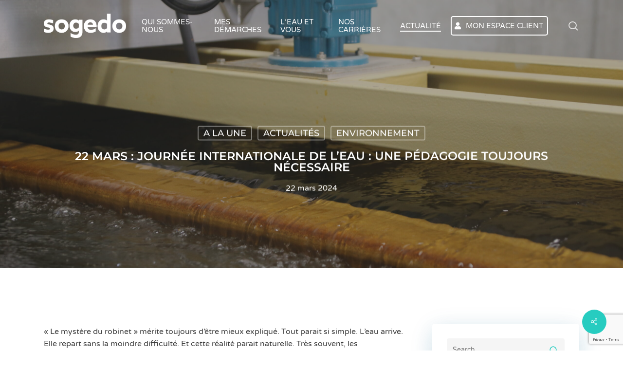

--- FILE ---
content_type: text/html; charset=utf-8
request_url: https://www.google.com/recaptcha/api2/anchor?ar=1&k=6LfNh64UAAAAAIre2FAf2xOYm7YUPmMbqxyS6dYj&co=aHR0cHM6Ly9zb2dlZG8uZnI6NDQz&hl=en&v=N67nZn4AqZkNcbeMu4prBgzg&size=invisible&anchor-ms=20000&execute-ms=30000&cb=pnuys5ve0cg7
body_size: 48815
content:
<!DOCTYPE HTML><html dir="ltr" lang="en"><head><meta http-equiv="Content-Type" content="text/html; charset=UTF-8">
<meta http-equiv="X-UA-Compatible" content="IE=edge">
<title>reCAPTCHA</title>
<style type="text/css">
/* cyrillic-ext */
@font-face {
  font-family: 'Roboto';
  font-style: normal;
  font-weight: 400;
  font-stretch: 100%;
  src: url(//fonts.gstatic.com/s/roboto/v48/KFO7CnqEu92Fr1ME7kSn66aGLdTylUAMa3GUBHMdazTgWw.woff2) format('woff2');
  unicode-range: U+0460-052F, U+1C80-1C8A, U+20B4, U+2DE0-2DFF, U+A640-A69F, U+FE2E-FE2F;
}
/* cyrillic */
@font-face {
  font-family: 'Roboto';
  font-style: normal;
  font-weight: 400;
  font-stretch: 100%;
  src: url(//fonts.gstatic.com/s/roboto/v48/KFO7CnqEu92Fr1ME7kSn66aGLdTylUAMa3iUBHMdazTgWw.woff2) format('woff2');
  unicode-range: U+0301, U+0400-045F, U+0490-0491, U+04B0-04B1, U+2116;
}
/* greek-ext */
@font-face {
  font-family: 'Roboto';
  font-style: normal;
  font-weight: 400;
  font-stretch: 100%;
  src: url(//fonts.gstatic.com/s/roboto/v48/KFO7CnqEu92Fr1ME7kSn66aGLdTylUAMa3CUBHMdazTgWw.woff2) format('woff2');
  unicode-range: U+1F00-1FFF;
}
/* greek */
@font-face {
  font-family: 'Roboto';
  font-style: normal;
  font-weight: 400;
  font-stretch: 100%;
  src: url(//fonts.gstatic.com/s/roboto/v48/KFO7CnqEu92Fr1ME7kSn66aGLdTylUAMa3-UBHMdazTgWw.woff2) format('woff2');
  unicode-range: U+0370-0377, U+037A-037F, U+0384-038A, U+038C, U+038E-03A1, U+03A3-03FF;
}
/* math */
@font-face {
  font-family: 'Roboto';
  font-style: normal;
  font-weight: 400;
  font-stretch: 100%;
  src: url(//fonts.gstatic.com/s/roboto/v48/KFO7CnqEu92Fr1ME7kSn66aGLdTylUAMawCUBHMdazTgWw.woff2) format('woff2');
  unicode-range: U+0302-0303, U+0305, U+0307-0308, U+0310, U+0312, U+0315, U+031A, U+0326-0327, U+032C, U+032F-0330, U+0332-0333, U+0338, U+033A, U+0346, U+034D, U+0391-03A1, U+03A3-03A9, U+03B1-03C9, U+03D1, U+03D5-03D6, U+03F0-03F1, U+03F4-03F5, U+2016-2017, U+2034-2038, U+203C, U+2040, U+2043, U+2047, U+2050, U+2057, U+205F, U+2070-2071, U+2074-208E, U+2090-209C, U+20D0-20DC, U+20E1, U+20E5-20EF, U+2100-2112, U+2114-2115, U+2117-2121, U+2123-214F, U+2190, U+2192, U+2194-21AE, U+21B0-21E5, U+21F1-21F2, U+21F4-2211, U+2213-2214, U+2216-22FF, U+2308-230B, U+2310, U+2319, U+231C-2321, U+2336-237A, U+237C, U+2395, U+239B-23B7, U+23D0, U+23DC-23E1, U+2474-2475, U+25AF, U+25B3, U+25B7, U+25BD, U+25C1, U+25CA, U+25CC, U+25FB, U+266D-266F, U+27C0-27FF, U+2900-2AFF, U+2B0E-2B11, U+2B30-2B4C, U+2BFE, U+3030, U+FF5B, U+FF5D, U+1D400-1D7FF, U+1EE00-1EEFF;
}
/* symbols */
@font-face {
  font-family: 'Roboto';
  font-style: normal;
  font-weight: 400;
  font-stretch: 100%;
  src: url(//fonts.gstatic.com/s/roboto/v48/KFO7CnqEu92Fr1ME7kSn66aGLdTylUAMaxKUBHMdazTgWw.woff2) format('woff2');
  unicode-range: U+0001-000C, U+000E-001F, U+007F-009F, U+20DD-20E0, U+20E2-20E4, U+2150-218F, U+2190, U+2192, U+2194-2199, U+21AF, U+21E6-21F0, U+21F3, U+2218-2219, U+2299, U+22C4-22C6, U+2300-243F, U+2440-244A, U+2460-24FF, U+25A0-27BF, U+2800-28FF, U+2921-2922, U+2981, U+29BF, U+29EB, U+2B00-2BFF, U+4DC0-4DFF, U+FFF9-FFFB, U+10140-1018E, U+10190-1019C, U+101A0, U+101D0-101FD, U+102E0-102FB, U+10E60-10E7E, U+1D2C0-1D2D3, U+1D2E0-1D37F, U+1F000-1F0FF, U+1F100-1F1AD, U+1F1E6-1F1FF, U+1F30D-1F30F, U+1F315, U+1F31C, U+1F31E, U+1F320-1F32C, U+1F336, U+1F378, U+1F37D, U+1F382, U+1F393-1F39F, U+1F3A7-1F3A8, U+1F3AC-1F3AF, U+1F3C2, U+1F3C4-1F3C6, U+1F3CA-1F3CE, U+1F3D4-1F3E0, U+1F3ED, U+1F3F1-1F3F3, U+1F3F5-1F3F7, U+1F408, U+1F415, U+1F41F, U+1F426, U+1F43F, U+1F441-1F442, U+1F444, U+1F446-1F449, U+1F44C-1F44E, U+1F453, U+1F46A, U+1F47D, U+1F4A3, U+1F4B0, U+1F4B3, U+1F4B9, U+1F4BB, U+1F4BF, U+1F4C8-1F4CB, U+1F4D6, U+1F4DA, U+1F4DF, U+1F4E3-1F4E6, U+1F4EA-1F4ED, U+1F4F7, U+1F4F9-1F4FB, U+1F4FD-1F4FE, U+1F503, U+1F507-1F50B, U+1F50D, U+1F512-1F513, U+1F53E-1F54A, U+1F54F-1F5FA, U+1F610, U+1F650-1F67F, U+1F687, U+1F68D, U+1F691, U+1F694, U+1F698, U+1F6AD, U+1F6B2, U+1F6B9-1F6BA, U+1F6BC, U+1F6C6-1F6CF, U+1F6D3-1F6D7, U+1F6E0-1F6EA, U+1F6F0-1F6F3, U+1F6F7-1F6FC, U+1F700-1F7FF, U+1F800-1F80B, U+1F810-1F847, U+1F850-1F859, U+1F860-1F887, U+1F890-1F8AD, U+1F8B0-1F8BB, U+1F8C0-1F8C1, U+1F900-1F90B, U+1F93B, U+1F946, U+1F984, U+1F996, U+1F9E9, U+1FA00-1FA6F, U+1FA70-1FA7C, U+1FA80-1FA89, U+1FA8F-1FAC6, U+1FACE-1FADC, U+1FADF-1FAE9, U+1FAF0-1FAF8, U+1FB00-1FBFF;
}
/* vietnamese */
@font-face {
  font-family: 'Roboto';
  font-style: normal;
  font-weight: 400;
  font-stretch: 100%;
  src: url(//fonts.gstatic.com/s/roboto/v48/KFO7CnqEu92Fr1ME7kSn66aGLdTylUAMa3OUBHMdazTgWw.woff2) format('woff2');
  unicode-range: U+0102-0103, U+0110-0111, U+0128-0129, U+0168-0169, U+01A0-01A1, U+01AF-01B0, U+0300-0301, U+0303-0304, U+0308-0309, U+0323, U+0329, U+1EA0-1EF9, U+20AB;
}
/* latin-ext */
@font-face {
  font-family: 'Roboto';
  font-style: normal;
  font-weight: 400;
  font-stretch: 100%;
  src: url(//fonts.gstatic.com/s/roboto/v48/KFO7CnqEu92Fr1ME7kSn66aGLdTylUAMa3KUBHMdazTgWw.woff2) format('woff2');
  unicode-range: U+0100-02BA, U+02BD-02C5, U+02C7-02CC, U+02CE-02D7, U+02DD-02FF, U+0304, U+0308, U+0329, U+1D00-1DBF, U+1E00-1E9F, U+1EF2-1EFF, U+2020, U+20A0-20AB, U+20AD-20C0, U+2113, U+2C60-2C7F, U+A720-A7FF;
}
/* latin */
@font-face {
  font-family: 'Roboto';
  font-style: normal;
  font-weight: 400;
  font-stretch: 100%;
  src: url(//fonts.gstatic.com/s/roboto/v48/KFO7CnqEu92Fr1ME7kSn66aGLdTylUAMa3yUBHMdazQ.woff2) format('woff2');
  unicode-range: U+0000-00FF, U+0131, U+0152-0153, U+02BB-02BC, U+02C6, U+02DA, U+02DC, U+0304, U+0308, U+0329, U+2000-206F, U+20AC, U+2122, U+2191, U+2193, U+2212, U+2215, U+FEFF, U+FFFD;
}
/* cyrillic-ext */
@font-face {
  font-family: 'Roboto';
  font-style: normal;
  font-weight: 500;
  font-stretch: 100%;
  src: url(//fonts.gstatic.com/s/roboto/v48/KFO7CnqEu92Fr1ME7kSn66aGLdTylUAMa3GUBHMdazTgWw.woff2) format('woff2');
  unicode-range: U+0460-052F, U+1C80-1C8A, U+20B4, U+2DE0-2DFF, U+A640-A69F, U+FE2E-FE2F;
}
/* cyrillic */
@font-face {
  font-family: 'Roboto';
  font-style: normal;
  font-weight: 500;
  font-stretch: 100%;
  src: url(//fonts.gstatic.com/s/roboto/v48/KFO7CnqEu92Fr1ME7kSn66aGLdTylUAMa3iUBHMdazTgWw.woff2) format('woff2');
  unicode-range: U+0301, U+0400-045F, U+0490-0491, U+04B0-04B1, U+2116;
}
/* greek-ext */
@font-face {
  font-family: 'Roboto';
  font-style: normal;
  font-weight: 500;
  font-stretch: 100%;
  src: url(//fonts.gstatic.com/s/roboto/v48/KFO7CnqEu92Fr1ME7kSn66aGLdTylUAMa3CUBHMdazTgWw.woff2) format('woff2');
  unicode-range: U+1F00-1FFF;
}
/* greek */
@font-face {
  font-family: 'Roboto';
  font-style: normal;
  font-weight: 500;
  font-stretch: 100%;
  src: url(//fonts.gstatic.com/s/roboto/v48/KFO7CnqEu92Fr1ME7kSn66aGLdTylUAMa3-UBHMdazTgWw.woff2) format('woff2');
  unicode-range: U+0370-0377, U+037A-037F, U+0384-038A, U+038C, U+038E-03A1, U+03A3-03FF;
}
/* math */
@font-face {
  font-family: 'Roboto';
  font-style: normal;
  font-weight: 500;
  font-stretch: 100%;
  src: url(//fonts.gstatic.com/s/roboto/v48/KFO7CnqEu92Fr1ME7kSn66aGLdTylUAMawCUBHMdazTgWw.woff2) format('woff2');
  unicode-range: U+0302-0303, U+0305, U+0307-0308, U+0310, U+0312, U+0315, U+031A, U+0326-0327, U+032C, U+032F-0330, U+0332-0333, U+0338, U+033A, U+0346, U+034D, U+0391-03A1, U+03A3-03A9, U+03B1-03C9, U+03D1, U+03D5-03D6, U+03F0-03F1, U+03F4-03F5, U+2016-2017, U+2034-2038, U+203C, U+2040, U+2043, U+2047, U+2050, U+2057, U+205F, U+2070-2071, U+2074-208E, U+2090-209C, U+20D0-20DC, U+20E1, U+20E5-20EF, U+2100-2112, U+2114-2115, U+2117-2121, U+2123-214F, U+2190, U+2192, U+2194-21AE, U+21B0-21E5, U+21F1-21F2, U+21F4-2211, U+2213-2214, U+2216-22FF, U+2308-230B, U+2310, U+2319, U+231C-2321, U+2336-237A, U+237C, U+2395, U+239B-23B7, U+23D0, U+23DC-23E1, U+2474-2475, U+25AF, U+25B3, U+25B7, U+25BD, U+25C1, U+25CA, U+25CC, U+25FB, U+266D-266F, U+27C0-27FF, U+2900-2AFF, U+2B0E-2B11, U+2B30-2B4C, U+2BFE, U+3030, U+FF5B, U+FF5D, U+1D400-1D7FF, U+1EE00-1EEFF;
}
/* symbols */
@font-face {
  font-family: 'Roboto';
  font-style: normal;
  font-weight: 500;
  font-stretch: 100%;
  src: url(//fonts.gstatic.com/s/roboto/v48/KFO7CnqEu92Fr1ME7kSn66aGLdTylUAMaxKUBHMdazTgWw.woff2) format('woff2');
  unicode-range: U+0001-000C, U+000E-001F, U+007F-009F, U+20DD-20E0, U+20E2-20E4, U+2150-218F, U+2190, U+2192, U+2194-2199, U+21AF, U+21E6-21F0, U+21F3, U+2218-2219, U+2299, U+22C4-22C6, U+2300-243F, U+2440-244A, U+2460-24FF, U+25A0-27BF, U+2800-28FF, U+2921-2922, U+2981, U+29BF, U+29EB, U+2B00-2BFF, U+4DC0-4DFF, U+FFF9-FFFB, U+10140-1018E, U+10190-1019C, U+101A0, U+101D0-101FD, U+102E0-102FB, U+10E60-10E7E, U+1D2C0-1D2D3, U+1D2E0-1D37F, U+1F000-1F0FF, U+1F100-1F1AD, U+1F1E6-1F1FF, U+1F30D-1F30F, U+1F315, U+1F31C, U+1F31E, U+1F320-1F32C, U+1F336, U+1F378, U+1F37D, U+1F382, U+1F393-1F39F, U+1F3A7-1F3A8, U+1F3AC-1F3AF, U+1F3C2, U+1F3C4-1F3C6, U+1F3CA-1F3CE, U+1F3D4-1F3E0, U+1F3ED, U+1F3F1-1F3F3, U+1F3F5-1F3F7, U+1F408, U+1F415, U+1F41F, U+1F426, U+1F43F, U+1F441-1F442, U+1F444, U+1F446-1F449, U+1F44C-1F44E, U+1F453, U+1F46A, U+1F47D, U+1F4A3, U+1F4B0, U+1F4B3, U+1F4B9, U+1F4BB, U+1F4BF, U+1F4C8-1F4CB, U+1F4D6, U+1F4DA, U+1F4DF, U+1F4E3-1F4E6, U+1F4EA-1F4ED, U+1F4F7, U+1F4F9-1F4FB, U+1F4FD-1F4FE, U+1F503, U+1F507-1F50B, U+1F50D, U+1F512-1F513, U+1F53E-1F54A, U+1F54F-1F5FA, U+1F610, U+1F650-1F67F, U+1F687, U+1F68D, U+1F691, U+1F694, U+1F698, U+1F6AD, U+1F6B2, U+1F6B9-1F6BA, U+1F6BC, U+1F6C6-1F6CF, U+1F6D3-1F6D7, U+1F6E0-1F6EA, U+1F6F0-1F6F3, U+1F6F7-1F6FC, U+1F700-1F7FF, U+1F800-1F80B, U+1F810-1F847, U+1F850-1F859, U+1F860-1F887, U+1F890-1F8AD, U+1F8B0-1F8BB, U+1F8C0-1F8C1, U+1F900-1F90B, U+1F93B, U+1F946, U+1F984, U+1F996, U+1F9E9, U+1FA00-1FA6F, U+1FA70-1FA7C, U+1FA80-1FA89, U+1FA8F-1FAC6, U+1FACE-1FADC, U+1FADF-1FAE9, U+1FAF0-1FAF8, U+1FB00-1FBFF;
}
/* vietnamese */
@font-face {
  font-family: 'Roboto';
  font-style: normal;
  font-weight: 500;
  font-stretch: 100%;
  src: url(//fonts.gstatic.com/s/roboto/v48/KFO7CnqEu92Fr1ME7kSn66aGLdTylUAMa3OUBHMdazTgWw.woff2) format('woff2');
  unicode-range: U+0102-0103, U+0110-0111, U+0128-0129, U+0168-0169, U+01A0-01A1, U+01AF-01B0, U+0300-0301, U+0303-0304, U+0308-0309, U+0323, U+0329, U+1EA0-1EF9, U+20AB;
}
/* latin-ext */
@font-face {
  font-family: 'Roboto';
  font-style: normal;
  font-weight: 500;
  font-stretch: 100%;
  src: url(//fonts.gstatic.com/s/roboto/v48/KFO7CnqEu92Fr1ME7kSn66aGLdTylUAMa3KUBHMdazTgWw.woff2) format('woff2');
  unicode-range: U+0100-02BA, U+02BD-02C5, U+02C7-02CC, U+02CE-02D7, U+02DD-02FF, U+0304, U+0308, U+0329, U+1D00-1DBF, U+1E00-1E9F, U+1EF2-1EFF, U+2020, U+20A0-20AB, U+20AD-20C0, U+2113, U+2C60-2C7F, U+A720-A7FF;
}
/* latin */
@font-face {
  font-family: 'Roboto';
  font-style: normal;
  font-weight: 500;
  font-stretch: 100%;
  src: url(//fonts.gstatic.com/s/roboto/v48/KFO7CnqEu92Fr1ME7kSn66aGLdTylUAMa3yUBHMdazQ.woff2) format('woff2');
  unicode-range: U+0000-00FF, U+0131, U+0152-0153, U+02BB-02BC, U+02C6, U+02DA, U+02DC, U+0304, U+0308, U+0329, U+2000-206F, U+20AC, U+2122, U+2191, U+2193, U+2212, U+2215, U+FEFF, U+FFFD;
}
/* cyrillic-ext */
@font-face {
  font-family: 'Roboto';
  font-style: normal;
  font-weight: 900;
  font-stretch: 100%;
  src: url(//fonts.gstatic.com/s/roboto/v48/KFO7CnqEu92Fr1ME7kSn66aGLdTylUAMa3GUBHMdazTgWw.woff2) format('woff2');
  unicode-range: U+0460-052F, U+1C80-1C8A, U+20B4, U+2DE0-2DFF, U+A640-A69F, U+FE2E-FE2F;
}
/* cyrillic */
@font-face {
  font-family: 'Roboto';
  font-style: normal;
  font-weight: 900;
  font-stretch: 100%;
  src: url(//fonts.gstatic.com/s/roboto/v48/KFO7CnqEu92Fr1ME7kSn66aGLdTylUAMa3iUBHMdazTgWw.woff2) format('woff2');
  unicode-range: U+0301, U+0400-045F, U+0490-0491, U+04B0-04B1, U+2116;
}
/* greek-ext */
@font-face {
  font-family: 'Roboto';
  font-style: normal;
  font-weight: 900;
  font-stretch: 100%;
  src: url(//fonts.gstatic.com/s/roboto/v48/KFO7CnqEu92Fr1ME7kSn66aGLdTylUAMa3CUBHMdazTgWw.woff2) format('woff2');
  unicode-range: U+1F00-1FFF;
}
/* greek */
@font-face {
  font-family: 'Roboto';
  font-style: normal;
  font-weight: 900;
  font-stretch: 100%;
  src: url(//fonts.gstatic.com/s/roboto/v48/KFO7CnqEu92Fr1ME7kSn66aGLdTylUAMa3-UBHMdazTgWw.woff2) format('woff2');
  unicode-range: U+0370-0377, U+037A-037F, U+0384-038A, U+038C, U+038E-03A1, U+03A3-03FF;
}
/* math */
@font-face {
  font-family: 'Roboto';
  font-style: normal;
  font-weight: 900;
  font-stretch: 100%;
  src: url(//fonts.gstatic.com/s/roboto/v48/KFO7CnqEu92Fr1ME7kSn66aGLdTylUAMawCUBHMdazTgWw.woff2) format('woff2');
  unicode-range: U+0302-0303, U+0305, U+0307-0308, U+0310, U+0312, U+0315, U+031A, U+0326-0327, U+032C, U+032F-0330, U+0332-0333, U+0338, U+033A, U+0346, U+034D, U+0391-03A1, U+03A3-03A9, U+03B1-03C9, U+03D1, U+03D5-03D6, U+03F0-03F1, U+03F4-03F5, U+2016-2017, U+2034-2038, U+203C, U+2040, U+2043, U+2047, U+2050, U+2057, U+205F, U+2070-2071, U+2074-208E, U+2090-209C, U+20D0-20DC, U+20E1, U+20E5-20EF, U+2100-2112, U+2114-2115, U+2117-2121, U+2123-214F, U+2190, U+2192, U+2194-21AE, U+21B0-21E5, U+21F1-21F2, U+21F4-2211, U+2213-2214, U+2216-22FF, U+2308-230B, U+2310, U+2319, U+231C-2321, U+2336-237A, U+237C, U+2395, U+239B-23B7, U+23D0, U+23DC-23E1, U+2474-2475, U+25AF, U+25B3, U+25B7, U+25BD, U+25C1, U+25CA, U+25CC, U+25FB, U+266D-266F, U+27C0-27FF, U+2900-2AFF, U+2B0E-2B11, U+2B30-2B4C, U+2BFE, U+3030, U+FF5B, U+FF5D, U+1D400-1D7FF, U+1EE00-1EEFF;
}
/* symbols */
@font-face {
  font-family: 'Roboto';
  font-style: normal;
  font-weight: 900;
  font-stretch: 100%;
  src: url(//fonts.gstatic.com/s/roboto/v48/KFO7CnqEu92Fr1ME7kSn66aGLdTylUAMaxKUBHMdazTgWw.woff2) format('woff2');
  unicode-range: U+0001-000C, U+000E-001F, U+007F-009F, U+20DD-20E0, U+20E2-20E4, U+2150-218F, U+2190, U+2192, U+2194-2199, U+21AF, U+21E6-21F0, U+21F3, U+2218-2219, U+2299, U+22C4-22C6, U+2300-243F, U+2440-244A, U+2460-24FF, U+25A0-27BF, U+2800-28FF, U+2921-2922, U+2981, U+29BF, U+29EB, U+2B00-2BFF, U+4DC0-4DFF, U+FFF9-FFFB, U+10140-1018E, U+10190-1019C, U+101A0, U+101D0-101FD, U+102E0-102FB, U+10E60-10E7E, U+1D2C0-1D2D3, U+1D2E0-1D37F, U+1F000-1F0FF, U+1F100-1F1AD, U+1F1E6-1F1FF, U+1F30D-1F30F, U+1F315, U+1F31C, U+1F31E, U+1F320-1F32C, U+1F336, U+1F378, U+1F37D, U+1F382, U+1F393-1F39F, U+1F3A7-1F3A8, U+1F3AC-1F3AF, U+1F3C2, U+1F3C4-1F3C6, U+1F3CA-1F3CE, U+1F3D4-1F3E0, U+1F3ED, U+1F3F1-1F3F3, U+1F3F5-1F3F7, U+1F408, U+1F415, U+1F41F, U+1F426, U+1F43F, U+1F441-1F442, U+1F444, U+1F446-1F449, U+1F44C-1F44E, U+1F453, U+1F46A, U+1F47D, U+1F4A3, U+1F4B0, U+1F4B3, U+1F4B9, U+1F4BB, U+1F4BF, U+1F4C8-1F4CB, U+1F4D6, U+1F4DA, U+1F4DF, U+1F4E3-1F4E6, U+1F4EA-1F4ED, U+1F4F7, U+1F4F9-1F4FB, U+1F4FD-1F4FE, U+1F503, U+1F507-1F50B, U+1F50D, U+1F512-1F513, U+1F53E-1F54A, U+1F54F-1F5FA, U+1F610, U+1F650-1F67F, U+1F687, U+1F68D, U+1F691, U+1F694, U+1F698, U+1F6AD, U+1F6B2, U+1F6B9-1F6BA, U+1F6BC, U+1F6C6-1F6CF, U+1F6D3-1F6D7, U+1F6E0-1F6EA, U+1F6F0-1F6F3, U+1F6F7-1F6FC, U+1F700-1F7FF, U+1F800-1F80B, U+1F810-1F847, U+1F850-1F859, U+1F860-1F887, U+1F890-1F8AD, U+1F8B0-1F8BB, U+1F8C0-1F8C1, U+1F900-1F90B, U+1F93B, U+1F946, U+1F984, U+1F996, U+1F9E9, U+1FA00-1FA6F, U+1FA70-1FA7C, U+1FA80-1FA89, U+1FA8F-1FAC6, U+1FACE-1FADC, U+1FADF-1FAE9, U+1FAF0-1FAF8, U+1FB00-1FBFF;
}
/* vietnamese */
@font-face {
  font-family: 'Roboto';
  font-style: normal;
  font-weight: 900;
  font-stretch: 100%;
  src: url(//fonts.gstatic.com/s/roboto/v48/KFO7CnqEu92Fr1ME7kSn66aGLdTylUAMa3OUBHMdazTgWw.woff2) format('woff2');
  unicode-range: U+0102-0103, U+0110-0111, U+0128-0129, U+0168-0169, U+01A0-01A1, U+01AF-01B0, U+0300-0301, U+0303-0304, U+0308-0309, U+0323, U+0329, U+1EA0-1EF9, U+20AB;
}
/* latin-ext */
@font-face {
  font-family: 'Roboto';
  font-style: normal;
  font-weight: 900;
  font-stretch: 100%;
  src: url(//fonts.gstatic.com/s/roboto/v48/KFO7CnqEu92Fr1ME7kSn66aGLdTylUAMa3KUBHMdazTgWw.woff2) format('woff2');
  unicode-range: U+0100-02BA, U+02BD-02C5, U+02C7-02CC, U+02CE-02D7, U+02DD-02FF, U+0304, U+0308, U+0329, U+1D00-1DBF, U+1E00-1E9F, U+1EF2-1EFF, U+2020, U+20A0-20AB, U+20AD-20C0, U+2113, U+2C60-2C7F, U+A720-A7FF;
}
/* latin */
@font-face {
  font-family: 'Roboto';
  font-style: normal;
  font-weight: 900;
  font-stretch: 100%;
  src: url(//fonts.gstatic.com/s/roboto/v48/KFO7CnqEu92Fr1ME7kSn66aGLdTylUAMa3yUBHMdazQ.woff2) format('woff2');
  unicode-range: U+0000-00FF, U+0131, U+0152-0153, U+02BB-02BC, U+02C6, U+02DA, U+02DC, U+0304, U+0308, U+0329, U+2000-206F, U+20AC, U+2122, U+2191, U+2193, U+2212, U+2215, U+FEFF, U+FFFD;
}

</style>
<link rel="stylesheet" type="text/css" href="https://www.gstatic.com/recaptcha/releases/N67nZn4AqZkNcbeMu4prBgzg/styles__ltr.css">
<script nonce="1I4uf3Gi9TKyOgIdO8_bOw" type="text/javascript">window['__recaptcha_api'] = 'https://www.google.com/recaptcha/api2/';</script>
<script type="text/javascript" src="https://www.gstatic.com/recaptcha/releases/N67nZn4AqZkNcbeMu4prBgzg/recaptcha__en.js" nonce="1I4uf3Gi9TKyOgIdO8_bOw">
      
    </script></head>
<body><div id="rc-anchor-alert" class="rc-anchor-alert"></div>
<input type="hidden" id="recaptcha-token" value="[base64]">
<script type="text/javascript" nonce="1I4uf3Gi9TKyOgIdO8_bOw">
      recaptcha.anchor.Main.init("[\x22ainput\x22,[\x22bgdata\x22,\x22\x22,\[base64]/[base64]/[base64]/bC5sW25dLmNvbmNhdChTKTpsLmxbbl09SksoUyxsKTtlbHNle2lmKGwuSTcmJm4hPTI4MylyZXR1cm47bj09MzMzfHxuPT00MTB8fG49PTI0OHx8bj09NDEyfHxuPT0yMDF8fG49PTE3N3x8bj09MjczfHxuPT0xMjJ8fG49PTUxfHxuPT0yOTc/[base64]/[base64]/[base64]/[base64]/[base64]/MjU1Okc/[base64]/[base64]/bmV3IEVbVl0oTVswXSk6eT09Mj9uZXcgRVtWXShNWzBdLE1bMV0pOnk9PTM/bmV3IEVbVl0oTVswXSxNWzFdLE1bMl0pOnk9PTQ/[base64]/ZnVuY3Rpb24oKXtyZXR1cm4gdGhpcy5BaSt3aW5kb3cucGVyZm9ybWFuY2Uubm93KCl9OmZ1bmN0aW9uKCl7cmV0dXJuK25ldyBEYXRlfSxPKS5LcT0oTy5kcj1mdW5jdGlvbihuLGwsUyxHKXtpZigoUz1tVihTKT09PSJhcnJheSI/[base64]/[base64]\\u003d\x22,\[base64]\\u003d\x22,\[base64]/DnyAZw5bCiF/[base64]/CkE/DthY9w5Ykw6ptwqnCkhkOw54OwqZNw6TCjsKvwoFdGyhkIH0IL2TCt1zCmsOEwqBGw6BVBcO8wr1/SDRyw4EKw67DtcK2wpRTJGLDr8K8NcObY8Kcw7DCmMO5Kn/DtS0NKsKFbsONwrbCuncdLDgqJ8OFR8KtIMKWwptmwqLCqsKRISrCjsKXwotowoILw7rCh1AIw7siTxs8w6LCnF0nA10bw7HDkWwJa3TDh8OmRyDDrsOqwoApw5VVcMOLbCNJWMOyA1dyw5VmwrQOw6DDlcOkwpQXKStpwq9gO8O5wo/Cgm1TbgRAw5EVF3rCicK+wptKwpkrwpHDs8KAw4MvwppjwrDDtsKOw4bCjlXDs8KVTDFlPmdxwoZ9woB2U8O+w7TDklU4OAzDlsKywrhdwrwOVsKsw6tifW7CkydXwp0jwrLCtjHDlgMdw53Dr0vCjSHCqcOgw5A+OQwCw61tDsKKYcKJw4rCml7CsyTCgy/DnsOQw5fDgcKaX8OXFcO/w5x+wo0WHGhXa8O+AcOHwpsjeU5sP2w/asKIH2l0XgzDh8KDwr0Kwo4KABfDvMOKRcOjFMKpw5vDgcKPHBNCw7TCuzRswo1PL8KWTsKgwr/CpmPCv8OjTcK6wqF8dx/Ds8OKw4x/w4E5w7DCgsObaMK3cCV2QsK9w6fChsOXwrYSVMOHw7vCm8KMbkBJZ8Kww78VwpgZd8Orw5kCw5E6V8Oww50NwqtLE8OLwpshw4PDvBPDo0bCtsKNw6wHwrTDogzDilpTZcKqw79VwoPCsMK6w7vCuX3Dg8KFw7FlSjPCp8OZw7TCslPDicO0wpTDhQHCgMK/UMOid1cMB1PDqyLCr8KVSsKRJMKQaE91QSliw5oQw4jCu8KUP8OhJ8Kew6hEdTx7wrZcMTHDqi1HZFXCgiXChMKFwovDtcO1w5Z5NEbDqsKLwrbDhk8ywooHJMKBw7/DuzfCqjtlEcOkw5QZIVQOD8OePsKbERvDsCHCgjQew5TCrlBww7fDpwRUw5vDoDEqeTMbLiHCqcK0Ai1HRsKQIQQlwrN6BAACdnVRH0cIw6vCicKFw5rDgHzDky9Bwp1iw7XCi1HCm8O1wroOPgU6HMOpw7nDr29tw7jCm8KlcQ/Cn8OeRcOXwp8+wr3DlFIeYR4AHmnCiWlrCsO9wqMew5Z8wpg2wqjCmcOtw75abg4KAcKow6dOcsKbYMObI0fDk1sqw7jCt2DDoMKUemHDj8OXwofDtwQgwoXCmcK9esOUwpjDkhErKw3Cm8Klw4bCkMKwIgxUOSIBW8KfwoDCscKKw5fCtW/[base64]/CnksTwr9rw5fCrVhDdjw8woTCpgtEbmARUcO+AcObw4Y7w6jDtinDuXppwqDDnRMLw7rCmh0wbcOVwrN+w5/DhsOCw6zDtMKCKcOSw7HDnz0vw4BPwoBYDcOYPMKjwq43aMOnw5k8w5A5eMOLw4oIMSnDj8Oywr4lw5AWW8KgccO0wr/DjMOQdiB/fgPDrB7CgBLDsMOgQcOjwr7DrMO9Ah9cFi/Cu1kADSEjKsKaw71rwodmfTA7AsOIw5wae8Kmw4xSZsO/woMvw7fDkXzCjj57SMKRwrbCncOjw77CvMOMwr3Dt8OFw6jDnMKRw5AVwpVPHsOVf8K2wpBJw77CgTJULWoEKsOhBGZJYcOJHRDDsB9/VAgOwr3CgMK9w5vCsMKBNcOzdMOfJiNKw4ZQwojCq2phScKkW3fDllTCqcKIAULCjsKmDMO9US9JFsOvC8OsFFPDsBRJwrIYwqclaMOCw4fCs8KMwqrCn8Ojw6oBwo1iw5HCq3DCs8OuwrzCtDHClcOAwrUsUcKFGRXCj8O5M8KdRsKiwpHCkBzCgMKXbMK5JUgHw7/Dn8Kgw7wkGcKow6HCszjDhsKoFsKjw6Jew5jChsO6wpLCtwESw64mw77DhMOIEcKAw4fCicK5YMOREgxXw5trwrlxwoTDuxjCgsOtLx42w6bDq8K1fxg5w7bCisO7w64swrXDk8O4w6nDuU9IXnrCvhMGwp/DlMOcNBTCjcO8YMKfP8OcwpvDrR9NwrbCt3EEOG3DuMOHRktobTx9wodzw4xcMsKkTMO8ay8OMxrDlsKjXC8BwqQjw4g3MMOhXnkywr/[base64]/[base64]/wrpaVcO7U8OtwpEmHxvDsB4pK8KHITHCnsK1w65CwpFew5AuwpnCiMK5wpfCnmPDt1ptKcOuRFl2RUfCoGZJwoDDmCrCtcOIQhE7w4khPmRdw5zCv8O7LlfCoFQsU8OnHMKgCMO/aMO+w4xuw6DCrA8rElHDv1HDsEHCumsWV8Khw4RbLcOUMmgkwpbDu8KZN0YPU8OvPcKdwqDCgw3CqVsDGn57wp3CvW3DmXfDhHozDkZGw6/ChhLDjcOWw6lyw7Z9BiQpw7wwTnp6I8KSw5tiw6NCw7R9wobCv8OIwonDokXCoz/Dn8OVWmdQHV7CkMOWw7zCv2jDgnAOUHXCjMOGGMOYwrFkZsOdwqjDtcO+McOodsKGw6kAw7puw4FjwpbCuUXCqFVKT8KJw65Zw7IZdHFFwoIHwrTDo8KmwrPDrEF/QsKvw4fCsDNwwpXDvcO/RsORVCbChgHDlwHCrMKzQEfDsMOZXsOkw6hJeScrRC/Do8O4RzDDp0I4OmpdJUjCjXDDvMKhLMOLBcKLc1fDmi7CqBvDrkhNwoAMQMOUaMOzwrPCjGs/U3rCj8KmNzd1w4pwwqgIw7k5XXN2w68CLXPDoTDCrUMIwr3CocK5w4F3w7fDn8KnfF48QMK/KMO9wqNJTMOjw4FBKnAnw7DCrzw/SMO0cMKVG8KYwq0ifsO/w5DCnikuJhwUHMOwX8Kcw5kzbnnDjAp9L8OzwrbClXjDmQciwqfDiSzDisK5w4nDhAg4e3hOS8OhwqEIC8KVwq3Du8KUwq/DkxN9w5VzdHxJG8ONw47ChHA3XsKIwrDCl1h9HWPCiiMVXcKnLsKkUC/DtcOjb8KbwpwzwrLDqBnDiydzOA9jKmLDqsO2CEDDq8KkXMKOK30Zb8KRw6hJYsKWw60Cw5/[base64]/CtXbDqcKZwpfCucOjFsOiYcKbOn3DgEjCm8OawrPDsMK0CVrCuMO6F8Omwp/Dqm7CtcKeUMKTTRdVaiwDJcK7wrPCuk3Cr8O1HMOew6XCkwPDhsOZwo83wrcEw74LGMK2KC7Di8KKw7/CkcOpw50ww5U8DTPCrV0bdMOvw4PCjmHDmMKZaMKhNMKHw7Mlw7jDm1rCinZTTsKoHMOGCU1UQsKOZcKpw4dJacO2A2bCl8KWw4LDucKRYErDoFcGRMKCLkDDl8ODw5Qxw5NtODs+ScKmeMOrw5vCvMKLw4/Cq8Omw7fCq0LDssKmw7ZRQyTDjRfDosKJKcOFwr/DkHhMwrLCsgsLwq/Dh03DlQo9V8O/w5EYw4BswoDCosO9wonDpkMjSX3DqsK/Px5sV8Kpw6onN07Ck8OdwpzDtANFw4cZT2VEwrAuw7LCucKOwpscwqTCkcOrwq8wwr5hw7dNL1DDsyxIFiRpw50McXdWIsK7wqrDug5uV3Q/[base64]/w7TCinPCsR/[base64]/CvcKZb8K4w4ttw7tzIiUxTMK2w53CpEPCqVHDv2TCj8OLwqVhw7FVwpzCjyFGJFl9w4BjSgzCrAMjbgbCphfCrzR2BwMAC1/Cp8OhC8O7dMO5w6XCijrDm8K3FMObw61nUMOXZAjCmMKONX9hGcOJImHDqMOefyDCi8Knw5/[base64]/Cs8O6w4DCt8KrB8O5w4/[base64]/CtcO0ViU0RHIcXETDvn9jFmzDsMK2JmVZRMOxdMKCw7DCvmzDnsOCw4sqw5rCvTzCq8KrM0DCq8OBS8K7JFfDoGzDuWFgwpZow7t9wr3DkWPCg8OiRifDqcOhHhDDgyXDqh4iwo/CmVwbw4UWwrLClAcxwrAZRsKTOsKNwp/DghM4w5jCncOtcsOawq5ywroWwqrCpTkjZ0/DqGTCjMOww63Cl1bCt1FtYV8jNMKow7Jkwo/DtMOqwrPDt1bDuCsWwoREScKkwpPCnMKZwpvCl0Y/[base64]/w6AuwqRmw5fDn8OlUsKJwoBiw5LDq8OwJ2vDll9Mw6bDiMOvfifDgSDCmMKFGcKyOiXCncK4V8OiXRcIwqVnGMO8TCMwwqoRdiErwqcNwrhmK8KBI8Orw5heTnbDtV7Cozc7wqPDo8KiwoQVZMKSwoTCtxnDqSDDnXBhHMKDw4HCjCHDosOnO8KvEcK/w5EFw7tqK3lMblDDgMOmNBvCncOuwqzCrsO3OUcHccK+w5EpwqPClG8CbCh3wpoJwpBdBWsPbcOTw4Y2e0DCthvCun81w5fDmcOzw58WwrLDpiZLw7zCjsKISMOeMGkcaHY6wq/DhhnDnipXeRTCoMOWd8KawqU1woVlZMKwwpXDkRzDgSx2w5YkX8OwQMK+w6DCkVcAwoVNZU7DscO/w6nDvWnCoMOrwqp5w7IVGFnChjADa1vDjWrDocKuWMOJB8Kww4HCv8OGw4JeCsOuwqQOSUTDrsKFKC3Cr2JwMUvClcKDw7PDssOAwqFKwpDCr8Kcw4Rfw6dgw5cRw4nCrHhIw6cSw48Pw61AV8Kza8KUVcK9w5gkH8KNwpdAfMO3w5Y/wot6wrobw7XCnMOfEMO/wrHChTIwwrxww7k3QA1kw4DDusKqwpjDlEnCh8OrE8Kdw5gyB8O1wrp3cUnCpMOhwrrCiDTClMONMMKvw6HDokfCnMOvwoM/[base64]/DpkvDr8KAfMKVw53Cl8K8I0Z8wp3CpnrDrj7DhnZvf8OralNdAcKsw5XCh8O7e2DCjAzDkQ7Dr8K1wqQowo8CIMOFw5LDsMKMw6ohwpNBO8OnEBl4wqclWUbDo8OyD8Otw4XCgD1UIlfCl1fDlsKHwoPCuMKWwqHDnhEMw6bDhW/Cj8Ogw5ATwr3CrgN6acKBEMKRwrnCosOnHwbCsWp3wpDCu8OMw7YFw77Dj1HDocKVXW0xcAwMWDUjYcKUw73Cnn5kYMOZw5sQXMOHZnLDscKbwrDCosO3w69eGF81Fkk/Sw1XV8O4w5o/Ch3CjcOcCsOvw70cflnDkizCpUTCl8KJwqXDnUVPClEbw7d/NHLDvTx+wosOAMKsw6XDuW3CvcOww7dVw6fCr8Ktb8OxPHXCksKnw5vDp8K+esOow5HCp8Kvw6YPw6IYwrZWwoDCkcONwo0Zwo/[base64]/CjcKswp/CvsOIJ3UOGMOTwrA8wotGw7fCkcK7ZA/DnR0pW8OPcBbCtcKqGBTDocOVKsKTw6JJwpLDgTHDrW3CmADCrm/CgVvDksK1LAMqw6Fow4goC8KbZ8KuEjlYGArCgCPDqSbDgF7DjkPDpMKQw459wpfCpcK9Em3DuhLCssKDZwDCkkHDkcKRw7VAD8KXHBIxw7/DnjrDtR7Dh8OzUcOzwqrCpiciSyTCvWnCmSXCvTAfIRDClMOowoBNw6/DosKtIBrCsT19CWvDisKwwpPDllTDsMOxRA3Dq8OmUnxDw6lTw4vCu8KwYUbCsMOHLgomecKIJxHDsBXDrcOmP2PCsWMOIcOMwpDCgsOmV8OAw6/DpB5rwp9uwqtlMWHCicODJcKswplrEnBqCRlsD8KpJgQeYQ/[base64]/PiQlJsODw7/Dj8O/[base64]/[base64]/egZTBConw64dCAbDt8OgSMOywqbDsAnDpMODLsOmcFNGwpXCj8KjT0YtwpQMNMKAwqvCniXDrsKmTQ7Ch8K7w7bDgcO9w78aw4fCtcOgbTMaw5rCkTfCqi/[base64]/[base64]/Cu8OoCsKHwqnDsRJUN8OOw5MKYMO6IUZ1wqNWShrDrcOOT8OGw6zDjhDDgiwiw7tddsKyw7bCo0BHe8OlwrtzTcOgw4NYwq3CvsKEDwDCqcKMGx3Dkn1Kw48vd8OGfsOnC8OywqkSw4nDrnpVw5lpw54mw4V0wqcbUsOhHltmw7xqwrpOUiDCnMOnwq/CiRIDw6FTccO7w5nDh8KqXCsuwqzCpFzCliHDosK3OgERwq3DsH0Qw7vCrVteWR3DkcOfw5klwr/DncKKwoIRwo0YJcOUw5jCiVfCmcO9wr7CgsOWwrhFw5Y1BCTDlARkwoBDw6ZtGCXCpC4sXsOURAhoCyTDgMKQwobCumXCrMOaw75YRMKcLMK6wpMuw7LDhcKmb8KEw7kew6MVw44DXCDDvGVuw44Nw40fwo7DusOADcOfwobDrhYdw6t/ZMOUTFnCvTVKw6kRFlp2w7vCnF8WfMKCaMOzX8KUFsKjRmvChCjCn8OvM8KKGAvCjzbDucKHCMOzw5tkR8OGdcK2w5nCtsOYwqoVQ8Okw7nDpz/[base64]/AzPDshgKGUtpw7VECHNAeRISOj4Ww6A0w4AvwoMBwrXCumlGw4gjw454QcOBw68YAsKFKcOzw5F2w4gPZE0Qw7xuFsKCw4JPw5PDo189w4hRQMK0XDdiwp/[base64]/OsKowocdw7rDmcKgw4fDmsOnw4cZw69bU8KhwoIEw7FpCMOGwrbCoFLCucOdw7PDqMOtHMKla8OLwplpccOWVsORbibCvMKGwrrCvz3Dq8KDw5APwpXCq8K9wr7CnUxkwpXDr8OPN8OYZsOVesKFP8O2wrJRwp3CvcKfw5rDp8OfwoLCnsK0YcKPw7IPw65gBsK/w6MUwrjDqylYYk8Iw6F4w758FB90QMOHwpPCnsKiw6/Dm3TDigEcCMOgYsOAYMOHw6nCoMO/TwrDsUNGOXHDn8KwKcK0D0MeUcOtBQ/DtcOzC8KkwojCncOsM8KAw43DpnzCkzvCtkvCrcOyw7DDksO6E1ELR1dxAzTCvMOIw77CssKowr/DrMOJbsKtER9AKF8Qw48MV8OEHB3DgsK5wqUJw4fChnQYwozDrcKfwo7ClWHDs8K5w7TDicOdwrxRwoVANcKaworCksK5FcOZGsOMwqbCosO4MnDCthLDsxrCuMOTw6cgAhsbXMK1wpxkc8OAwozDuMKbehTDp8KIdsOHwr/[base64]/Dn8O4E27Dj8ORwrldFMKYwozDsMObbMO6YcOVwqDDpMKfwozDpRhwwr/CvsOWQcO5c8K7ecKyGGbChHLDnMOnP8O0MTQrwrtnwqPCgUjDiGwfNcOsOGfCjXxfwqM+L1zDvzvCgU7ClW3DlMOiw7HDmcOPwqvCo2bDsVHDlcORwod2JMKQw7sOw7PDsWt1woRyJyzDox7DqMKawqVvLlbCt2/[base64]/OMKUcMO3Vj83V8KSw4fDscK8w47Ch8OCYSl7UMKXAHUKw6TCpcOywpPCnMKKP8O9Ll9IZgAFSUVlCsKcQsKIw5rDgcKywr5Vw6TCjMOlwoZeQcKJMcOPK8Odw74cw63CssK1wpTDgsOqwpEpG3PDuU/CpcOxCiXCh8Kbwo7DrwnDoVXCm8KZwoJ/P8OHUsOiw7zCmgLDtgpJwr7DnMK5Y8OYw7bDh8Ovw5FWGsO5w5TDncOAC8KAwpt2RMOXdUXDo8K6w4vClxtHw6fDiMKvbUvDl1HDi8KFw49iw7h7NsKXw7QlJ8ORJ0jCjcKfJ0/Cu0XDhR5SbcOEb0LDl3nCgQ7CpifCsUPCi1UtTMK8QsKCw5/[base64]/[base64]/[base64]/CjsOVL1RHwrcgUBh9w7taaXXCvUPDtXwBaMOzWcKYwrPDrEnDusKPw5jDmkDCsi3DvnDDpsK/w5pJw5wWL289AsOEwqPCnyrCq8OSwqrCpRpNBW1zUTzDoGN7w4fDlgxNwoVMBwPCg8Oyw4jDhMOnQ1nCpBDCpMKnO8OeHm8MworDsMOswq/CkmkQLsKtCsOFwprCgzHDvjXDtGTCuDLCkw5FD8K4KGJ7NxAGwqdfP8Oww7QnV8KDcBUkXnDDmkLCqMKNL0PCnAECJ8OxLTLDs8OHCDXDjsOXfsKcLDgIwrTDk8OkS2zCo8O8QFPDt3M1wocUwrthwoAiwqILwpcDRy/Dvm/DjMOUHwBNPkPCmMOpwq5rM3PCksO2bC7CuS3DncK9LMK9fcKtB8ODw6JNwqXDvDvCnxPDrkcyw7TCpcKxbgJ3w7hvZcOWasOTw4FsA8OGIVhtYklbwq8MLwfCgQzClcO0MG/DmsO+woLDqMKrKxApwqjCi8O2w6LCt0bDuTMPfW0zIMKyNMOqIcO4esKhwqARwq7Cs8O4MMKfVDLCji4HwqNqDsKKwqfCocKbwo8Sw4BCWmvCpyLCoyXDuUvCvgBXw54sADhpbnhmw5YWWcKNwrLDuU3CosOEM2TDgwrChgPChHJnb0AhcDcuw7dnDMK4bMK/w4FDK37Cl8OKw7fDpQjCsMOOZRxLTRnCscKTwoY6w7EtwpbDjldWU8KCP8KeZV3CtWg8wqrCiMOqwoMJwohddsOnwohbw5cCwrEDH8Oqwq3Cu8KsKMO8Vn/Cogg5wpfCjBnCssKbw4tHR8Kyw6/CnhAXLVvDqh91Ek/Dpjtlw4bDjsOtw7JnEQgUAcKZwqHDhsOXaMOpw69MwokOWcOuwoYnH8KuFGoTLSpnwoPCtcONwoHCtcOhPTJzwqgpfsKGcl/[base64]/wpBdKsKuFMOHQsO7w750woXDgzPDpMOuEzbCh3PDoMKPSBjDusOHXcOpwoLDuMOAw6wLwoNAPWnDucOQEhs8wqrCkCLCtlbDr1URN3IMw7HDnAoMMXzCiVHDisKbLShWw7NTKyYCdcKtfcOqEmPCmULClcO9w7R7w5tSewFXw6oWw7PCpCXCkTAGO8OsCmcZwrFmf8K/[base64]/OcKiDA9Xw7nDpQ55w7d5djnCkzpGw4hEwrNlw6kDZirCogvDtsOXw7jChMKew6vClHfDmMKzwrgew7lfw6UTYsKUYcOGQ8K+Vi/[base64]/CjQFrw7DCn8KUwpjChcOdNMOddHfCs8K6wr3ChsOKw7ZiwrnCjwMjdQtRw6zDu8O4DF40GsKFwqVZemHCi8OqDmzCgW5rwrkbwqdnw7hPOgUew77Dr8KzYgzCoRk8wrvDoTFNf8ONw4jCgsO1wp88w6d8esO5BE3CphLDikUZAMKhwqwQw6XChSl5w4pAQ8Ktw5/CncK3FSjDgHhZworCtEIzwrt5cgTCvTbDhsORwoTDhl7DnQPDrRUnKcKgwrfDicKuw5nCvQkew4zDgMOIWiHCncOUw5LCjMOjCw8lwrPDiQQSLwoAw4DDn8KNwoDDtk0VcEzDsjPDs8KxOcKZEV53w4DDrcKbLMONwrB/w7E+w6jCrWvDrXgRJl3DmMObdcKaw6Ycw63DsWDDvVE4w4zCgkLDp8OnDEdtRTZcNWTDiXQhwoDDo3PCqsO7w4rDhU/DusOjasKXwpvCv8OgEsOtAWTDnysqJcOPQUXDqcO3fcKBEMKvw4nCncKXwpE9wqPCokrCgSl0eVBBQlvDhV/[base64]/VsOoTsOFwop7T8KsaUQlw7/[base64]/[base64]/w6/Ch2jCtkR9Mk/Ch27Cg8Olw7tbwpXDsTfCqz1gwqDCuMKAw43CmgYLwpDDhmXCk8KhbMKyw7HDpcK1wpfDgVAawoVDwp/ChsOUGsKbwpbDtBYKJzZiRsOqwqtsagkiw5sGYcONwrLCtsOfIVLDs8OsW8KQRMKRGFFywrfCqcK0VmjCisKPDk3Cn8K/esKawpt/fn/[base64]/PGgWeDLCoWIWw6bDlsKgw7rCn8KdTsO/KcO+w7YQwqdge1rCpDYONGs/[base64]/w4o0wqYlw5fCnMKxOCnCvcO4wrFmw48lPsOnNw/[base64]/[base64]/[base64]/[base64]/wpXChi1lPz7DmsOlYsOVdS9rw7nDrlfCp08dw7xSw5nDhsKFQWxfH3xrMMOHbsKuWcKPw6PCusKewo09wq9cWEbCmsKbIiQzw6HCtcOXd3d3TcKNU0LCnS9Vw6kMEsO3w44hwoc2E0pnIiIcw5dUCMKLw4vCtCcJJmXDgsK8YVXCs8OHw5ZLHgdBGXbDryjCt8K/w6/[base64]/DkMOgN0fDr8Oww5LDvkRYJsOxcAnClsKxR8OXYcKEw64awpNSwpzCn8KZwq7CjcKNwpgIwoTCksOrwpPDsGnDtns0GDpgQhh+w4xwCcOkwol8wovDk0BWUCvCt1FXw4gnwp06w4/DixzDmnkIw6LCmV0QwrjCgirDoWNkwql4w6ZfwrMbZi/Cv8KzIsK7wqvCs8Ohw59lwrMSNRk4YmsyWg7DsBcCZcKSw5TCr1J8RjrDq3EoAsK4wrHDmsK/SMKXw5NWw7AKwqPCpSQ8w5RkLzVoc34LE8OhJcKPwqZgwrfCssKCwqlRDMO9wqdCCcO2wpElPRMFwrVjw6bCgsO7MMOlwo3Dp8O5w5PCisOsYB8LFyLClhp5PMOKwofDiSnDrC/DkRrClsOIwqUxfyjDrm/DlcKkZ8OGw64Jw5cLw7TCjMOuwqhLQBHCox8dcAlGwqPDisK4BMOxwrfCrXEIwrRUBQPCjsOQZsOICcO2TMK9w7fCu0V1w6TCuMKvwq9Cwo3CgWHDiMKoSMOew557w7LCtwnCgwB3Gw3CkMKnw6FOCm/[base64]/DtgLCm0TDicKIExzDg0nCicOEE8O7worDpsO5w6lRw5DDplfCrFsXUmkzw5TDpifDssONw7nCscKOdsOew586YQZQwrl5A1lwXztbPcO/OA/DlcKLdSggwqYKwpHDocK0ScKwTjnCkB1jw4YlFUDCklAdYMOUwonDkkPCol52SsKoLzt9wonCkGQaw5lpR8KcwqTDnMOzGsOfwp/[base64]/CuMOGNcOddUUCw447wrLDnyQpwrjCgMOKwr/DpcOAw40sJWZFJcKPR8KCw57Cj8KLKy7CncKIw64CL8KLwpJVw64bw5TCpMOQcsKHBXlmUMKCbRTCvcK3AEFTwo85wqdGeMOiBcKrQwlWw5cEw6TCtcK8TivDhsKfwrbDqW0IPMOASEI2EMO2OB/CosO/XMKASMK+AxDCnzbCjMKGYlo6RVduwoo+Mx1Dw67DgwXCpSXDoTHCsD1gLMKTFVk1w6JNw5LDpcKow4jCn8K6SSUIwq3DsiQLw4gUbmZrUjXDmhXDj1DDrMOSwr8mw7DDocOxw4ROAzMsecOcw5HCt3XDrEjCgsKHIMKswqrDkyXCmsK+I8KCw6o/NCcOXMOtw7pUFDHDtsObD8Kewp/DuWovfH7CriZ0wrFhw7DDoS7CryMVwoXDocKmwpkZwoHCl1A1HMO2e2cRwrdTP8KeIy7ClsKiPw/Dt2dmwrRSRcKpLMOcw4t+K8Odew7DvH5uwpAYwrVvdCYWUsK3Z8OAwpdLWMKbQMOrf0AowqjDsQfDg8KNwrMULGtcVREFw5DDm8O1w4nCqsOXVGfDpmBBdsKyw6ZLYsOhw4XCpRF+w5zDr8ORQwplw7A4SsO3N8Krwqh/GHfDnVhqesOyASrChcKOB8KCRljDnXTDsMOxeQ4Sw79TwqrCuzLChg7ChQTCmsOQwpbCo8KeMMObw5ZAD8OQw4cUwrFwVsOuDAzCmgMgwpjDgMK1w4XDik/[base64]/DrcKBwr7CrMOVYsKDA8Omw6d1RsKsw4VNQsOKw5TCoMKJXsOJwolCAsK0wop5w4fCocKmMMOiCHHDpAUWQMKSw7MdwrhGwqtew6B1w7/CgSkFZcKoAcOmwpQYwpTCq8OXJ8K6UArDocK+w4PCnsKtwoE8F8KEw6vDpREBAsKjwp0nVWJzccOewohDFRc1wpwmwoRdwoTDosKzw6t6w6x/[base64]/Cp0okw43DucKtw4HCmsO6wq/[base64]/[base64]/UcKkw7QuCmXDlGdywrc/w6zCmMODZjcXYcKWISHDlSnDjiZlERc4wp97wrfCvQXDoCjDjHR2wq/CkEzDh0puwqoIwpPCuALDvsKYw6AUJEg/McK8w53CgsOtw7HDlMO2wpjCom0PQsO4w6hcw4vDs8KoBRp7wr/Do3g/acKUw7LCvcOaCsKlwrUXFcOpVcKxV2VZw6woWMOpw7LDnSLCiMOsQB8jbjYbw5LCkTZ2wqzCtTxIXsKcwoNyRsOXw67Dm0/CkcOxwo/DsxZFMSjDo8OjbALDkzN7egnDhsOiw5DCncOJwo/[base64]/[base64]/[base64]/CvcOBMsKSwqbCq8KDQmDCmcOfwpYjw5Epw5BFe3c0wrZOIG0OG8Kkd13DtUEHJXQWw4rDp8OJcsOodMKKwr4kwpdDwrHCisKqwqjDqsKXFyzCr0/DtzhcWh3Cu8Oiwr4qSDBkw5DCikZ9wq7CjMK0HsOawoM9wrZcwq97woRRwpDDvEjCu1LDkCLDg1nDrA1dEsKeEsOJYBzDpX3DkQAkGMKowqrChsKawqxIYsOrFMKSwqDCrsOoAHPDmMO/wqcdwrdOwoDCvMOHbRPCl8KHCcO2w5fDhMKTwrgCwoENASfDuMKyflrCqErCoVQXS19+U8Olw7fCoHUXa1PDj8K3UsO2HMOWSxoKdhkRJDPDk2LDo8KRwo/CmMKVwps4w4jDtybDujLCmTzDsMOVw5/CpMKhwqc0wp19IytPM09Zw5vCmhzDgzHDkC/CusKiYRNcBgk0woUcw7ZcCcKKwoVnXmTCn8K5w4bCr8KZdMOtacKDwrPCksK5wpvCkDbCksOKwo3DtcKxBTQpwp7CtMKuw7/DnSlWw5bDncKbwoLDkCIPw6g9LMK0VyfCo8K/w4R4S8O6EEnDo2J8HXFuesKow71bISPDonTCl312ZXFVSDTDtsOtwoPCvVHCgycwcx5xwrkSTHMswojDh8KPwqddw4d/w6jDjcOgwqo9wplGwqDDkCXChT7ChMKkwrbDqiPDjnvDn8OAw4MUwoJDwploNcOOwpXDly4MB8KJw4ADLsK7OMOodMKgcQxqPsKpDMOaZlMiU3BIw4dawpvDgm4gaMKrGhwawrJoC0XCqwXDs8Onwqcuwp7CqcKtwpjCo13DpkFnwpsofMOqw7tCw7/DhsOjR8KPw7fCk2IKw706bcKJwqsOe2U3w7TDr8OaMcObw6MyeA7CocO5UMOkw57CgsOlw5VxVcOPw7LCsMO/fsKyDV/[base64]/Dsl0TDsOzw7nCtn4UI8K2wpx5w5MwKmJNw6x6PGQkwrtvwq4BfCRywrjDhsO6wrsuwoZ0UyfDgsOxZwPDnsK/[base64]/ClcKBwpRGTMOQw7sLWgXDoxJNG3pUwpnClsKYFCBuw7DDtMOvwoPDvsO+GsKow77DnsOJwowjw6/CmMO7w4g3woLDqsOEw5LCgxRtwrTDrzLDmMKtb2PCkljCmDfCoAEbOMKNLQjDtz5Owpxzwppcw5bDm1obw59twrPDicOXwpgbwoDDpcKvGzl2LMKJd8OZOMKjwprCnlzCkQPCtxo+wpPCh13DnmMzQsK2w4LCusKvw7jCuMO9w73Ch8O/M8K5wrHDg33DhhTDisKLEMKhZ8OTeywywqXDkWXDl8KJJsK4YcOCYRV6H8O1esOXUjHDvzwDaMOnw73DnsOyw5/ChzAnw7gMwrcqwplYw6DCkhrDpW4Uw7PCnljDnMOoUEsAw65cw6ZHwocnNcKVwp8JMsKkwq/Cs8KPW8KrfTRbw4PClcKeOypyAWnCi8K7w47DnXjDiwTDr8OENi7DjcOjw57Cpio8UsOPwrAPZl80cMOIwrHDkhjDhlcOwrJ+O8KxFxgQwofDrMOgFH1hHFfDjcOQFCXCkwrCl8OCSsOWZzgcwqpIBcKbwq/CkGxFA8O3ZMKkOG/[base64]/DvcKFwoVSESzDsXksw70GDMONMVVAUMKwwrxtQ8Oywo/Dv8ONMnvCisKgw4LCmy7DisKfw6fCh8K2woUXwq9yTE4Uw6/CpFZCTsK5w6/[base64]/QHQCw7E1w7jDgMOHYMO4w77ClsORwrx9wq/[base64]/DrnNHw6BfXirDlcKRIsO3w4TDmAV1XntgFcOnYcKodkzCuMKeG8OWw5Jve8OawphzesOSwpkpRBTDpcOow5PDsMODw7owDh4Rwp7DmAw3VH3CiRAuw4huwoDDnClKwq0ORgVRw5Q/w5DDtcKZw57CkgxTw40tE8KewqY8FMK1w6PDucKOecO/w7YJSwQkw7bCocK0RgjChcOxw6JSw6rCgXkew7cWSsKvw7PDpsKHI8KUR2zCpQM8WUDCqcO4BELDuhfDtcKkw6XCtMOow5Y9FQvDkEXDo20jwqk7bcK5JsOVA0zDjcOhwokYwoM/bE/CjhbCu8KcEEpuDyB6Ik/CkMOcwqsJw7vCv8KwwrQvHXs+MUlJY8OQJcO5w65uX8Kbw6EowohKw5rDhwfDojnCsMKhW0l5w57Dqw9zw4HDksK/w4sXw4l9EsKvw6YLEcKYw5o2w7/DpMOqRMKpw6XDnMOkRMKkSsKLfsOsEA/DqxvDuyFPw7/CoDxYC1rCvMOGNMONw7JDwq04XMO4wqPDq8KaTAfCqwdXw6rDlCfDhAYLwqIewqHCpWchd1oOw5/DnBp2wp3DlMO7woICwrsTw6PCkMKvSAgTEBTDo0hNRMOzfcO5KXbCksOlBnZyw5rDkMO9w5zCsF/DncK+YVBDwo98wpHCiEzDt8Ohw53CpcOlwprDv8K7wq4xXcKXAyQ8wrIza1d0w7orwrbCm8Okw6xMAsKsVsO/CcKWNWfCikjDnT8jw5HDssODRxIyckPDmBASCm3CtsKYbEfDtSnDm0jCpFogw5h8XGvCkcO1ZcK5w5HCqMKJw4PCkkMDB8KrWx3DssK+wrHCvzPChAzCqsOlfsOhYcKFw6Z9wo/CvAhsPk9/w7tLwpVxZENhYRxbw4cTwqV8w5HDnVQuJGzCm8KHw55Ww4o9w73Cj8KWwpfCncKRVMOvTlx8w75yw7xiw7NYwoQewpnDhWXCpVfCqcKBw5prJhF4w6PDssOjQ8ObXyIJwq0gYgUUdcOpWTUlG8O8KsOqw6vDl8KpRj/CjcK5T1ByVSIJw5fCoG/[base64]/Du1suw6vDihLDvWBFwoUpw7klKBkrLwzDn3DDosO3GcOOcTLDicKhw6NALzlIw73ClMKTeQDDigR+w5HCisKAwr/[base64]/DgsKDNFHDg1bCkx5jwprClmDCmMOmwonCiAJkQcKQW8KLw5B0bMKQw40EF8KzwqzCtEdVdjltJE3CqDdtwrpDbGIhKUQQw5B2wpDDoTt8e8OdN0XCkzvDjwLDosOXVcKsw5RyWiMnwrUVX0phSMO+TEwLwpDDtwhSwrxLZ8KVLAsEH8OKwr/DrsOlwojDjcOTbcKLwrIOScOGw5nCp8Oiw4nDh0MgBAHDrhp8wpTCtVzCtG1twqJzKcOfwp3CjcOIw6fCpMKPEiPDr38mw6jDvsK8I8OVw6wCw63DvELDgwTDolHCl1NjacOLbifCnDBJw7bDjHwwwpplw5k8H1rDg8O6JsKGTMOQCcOIP8KPaMObByh/KMKfZsO1T10Tw73ChAnCqmjCiCbCkl3Dnns5w6sqOcOwb34HwoTDkih9EXXCrUY0wrPDlXDCkMOvw6PCpnUew4vCu14owoPCpcOMwp3DqMKvamjCn8KmPTsGwoIawqBGwqXDkFnCsj7CmElKWsKFw5EDa8K+wrcvSHrDq8OMLh9/K8KBw4rDqwDCtTIgC2xuw5TCs8KLUcOQw401wr1ywrtcwqRfc8Kiw6XDlMO5MH/Ds8OvwpzCv8K5PEfCgMKMwqDCukbDn2XDoMOfTBs8G8ONw4tZw6fDrlPCgsOGVsKMDDvDmn/CncKuF8Omd3oTw5tAe8OlwptcAMO7PmF8wpXCtMKSwolFwoxnYDvDjg47w6DDvMOGwrbDmsKBw7JtEjjDqcKJF3NWwpvDnsKuWig4EcKbwonCpgjCkMOdcGJbwr/CuMK2ZsOZc2bDn8OVw4vDm8Oiw6PDh00nw7J/XxVbwptIUxVqHXrCl8OWJH7CnmzChE3CksOGCE/Cu8KBMDHCgUzCgHp9FMODwrfCrW3Du15hHEDDsjvDjMKMwqQbNUgVasO2YMKHwpPCnsOtJADDojLDg8OKGcKEwpXDiMOdTzfCiiHDrlxBwozCh8KvR8OWe2ltIlDDosKTJsKHdsOEM2nDssKODsKKGCnDqyPCtMOSQcKUw7V9wpXCpMKOw6LDoDVJYm/DkzQxwqPCqsO9acKxwqfCsEvCmcKIw6nDr8KnBBnCqsKTKBphw5sUW3fCg8KWw7PDssOkOUYiw5skw5DCngFpw4Z0VkDCimZJw6LDgX/DsT3DscKkYmDDq8KbwoDDtsKdw6AOZS0Fw4EtCMO8S8O/[base64]/YsO5MsO5w7nCiwDDssOzwolDG8OvwoPDvxQrw5HCrsOGw6FpGSFgKcOGWVTDj1IxwrMGwqrCjjLCmw/DjMK1w4lLwpXDnmjChMK9w6fCli3DmcKNMMORw5NVAkHDsMKdEA00w6Y6w7zCksKowrvDsMOHV8KlwpUba2HDpsKha8O5ZcOsdsKowpLDhh3Dl8Kow7XDuApiFGdZw7ZgS1TClMKJNSpyHy4bwrdJw5fDjMO0c2rDgsOsOFzCucOBw6/CvgbCssKybsKVUMKAwqhQwrogw5/[base64]/CjEXCq8O5I8Ojw4zDtyI9QmrDo8OgwrDDl0c8bUnDs8Oe\x22],null,[\x22conf\x22,null,\x226LfNh64UAAAAAIre2FAf2xOYm7YUPmMbqxyS6dYj\x22,0,null,null,null,1,[21,125,63,73,95,87,41,43,42,83,102,105,109,121],[7059694,522],0,null,null,null,null,0,null,0,null,700,1,null,0,\[base64]/76lBhmnigkZhAoZnOKMAhnM8xEZ\x22,0,0,null,null,1,null,0,0,null,null,null,0],\x22https://sogedo.fr:443\x22,null,[3,1,1],null,null,null,1,3600,[\x22https://www.google.com/intl/en/policies/privacy/\x22,\x22https://www.google.com/intl/en/policies/terms/\x22],\x22F4OSn8pPl0UiUWpw0efWX5rB7rAJLQqmeT/M3bfypOo\\u003d\x22,1,0,null,1,1770147794827,0,0,[237,118,7,69,109],null,[156,203,12,21,233],\x22RC-YBUXIIGFas19bw\x22,null,null,null,null,null,\x220dAFcWeA6z1uAy8PX5ah9KhkhotXwEuHB3MimdeWOuS2AqxWxq48-ttD1b0tvxliBg4EkGFgx7A9kkV6WWlkxuZ9y4-IpQ-K980w\x22,1770230594619]");
    </script></body></html>